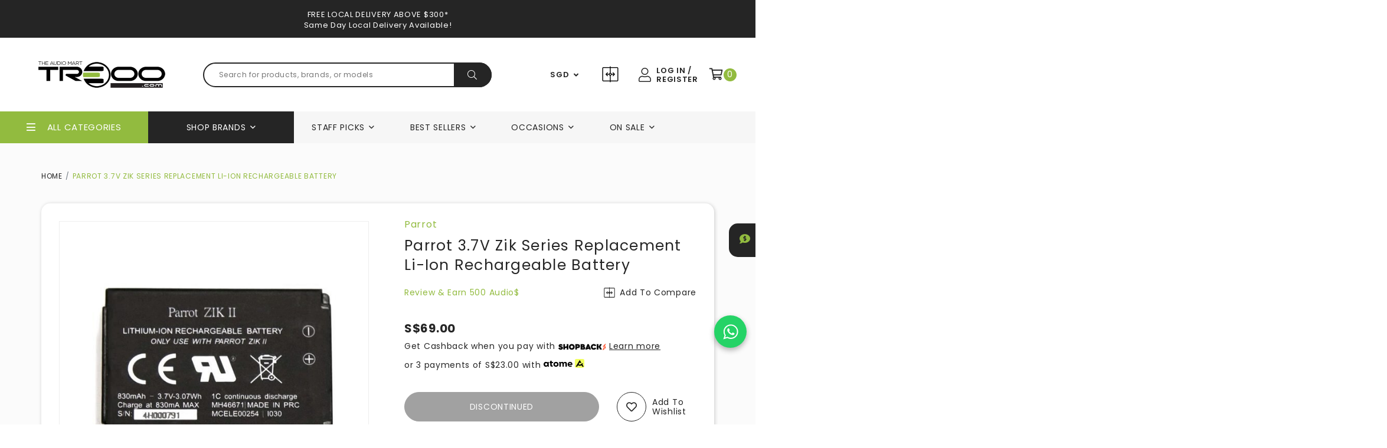

--- FILE ---
content_type: text/css
request_url: https://d30ek1sgwm2r4c.cloudfront.net/sites/files/treoo/assets/0860f9464df861541ac71cf4a2b5d71c_scss/product-detail.scss.css
body_size: 6311
content:
@charset "utf-8";
:root{--color-primary: #92bb3f;--color-secondary: #fff;--body-font-family: 'Poppins', sans-serif;--body-font-size: 14px;--body-font-weight: 400;--body-font-color: #252525;--body-letter-spacing: 0.05em;--body-line-height: 1.3em;--h1-font-family: 'Poppins', sans-serif;--h1-font-size: 25px;--h1-font-weight: 700;--h1-letter-spacing: 0.25em;--h1-text-transform: capitalize;--h1-line-height: 1.3em;--h2-font-family: 'Poppins', sans-serif;--h2-font-size: 25px;--h2-font-weight: 400;--h2-letter-spacing: 0.05em;--h2-text-transform: capitalize;--h2-line-height: 1.3em;--h3-font-family: 'Poppins', sans-serif;--h3-font-size: 18px;--h3-font-weight: 400;--h3-letter-spacing: 0.05em;--h3-text-transform: uppercase;--h3-line-height: 1.3em}@media(max-width: 991.98px){:root{--body-font-size: 13px;--h1-font-size: 20px;--h2-font-size: 20px;--h3-font-size: 16px}}@media(max-width: 767.98px){:root{--h1-font-size: 18px;--h2-font-size: 18px}}.main-wrapper{background-color:#fbfbfb}.template-product main{margin:35px 0}@media(max-width: 991.98px){.template-product main{margin:15px 0}}.product-content{background:#fff;box-shadow:1px 1px 6px 0px rgba(0,0,0,.2);border-radius:15px;overflow:hidden;padding:30px 30px 22px;margin-bottom:47px}@media(max-width: 991.98px){.product-content{padding-bottom:30px;margin-bottom:44px}}@media(max-width: 767.98px){.product-content{padding:13px 15px 25px;margin-bottom:22px}}.product-info-wrapper{margin-top:-3px}@media(min-width: 992px){.product-info-wrapper{padding-left:30px}}@media(max-width: 991.98px){.product-info-wrapper{margin-top:-3px}}@media(max-width: 991.98px){.product-info-wrapper{margin-top:40px}}@media(max-width: 991.98px){.product-info__desc{background-color:#fff}}@media(max-width: 767.98px){.product-info__desc{padding-bottom:50px}}.product-brand{font-size:16px;margin-bottom:10px;color:#92bb3f}@media(max-width: 991.98px){.product-brand{font-size:14px;margin-bottom:11px}}.product-review-compare{display:flex;justify-content:space-between;flex-wrap:wrap;margin-bottom:43px}@media(max-width: 991.98px){.product-review-compare{margin-bottom:22px}}@media(max-width: 767.98px){.product-review-compare{margin-bottom:0}}.review-form{max-width:500px}.review-form .form-text,.review-form .form-textarea{width:100%}.product-rating__wrapper{display:flex;align-items:center}@media(max-width: 767.98px){.product-rating__wrapper{margin-bottom:10px}}.product-rating__star{color:#92bb3f;font-size:16px;display:flex;height:18px;margin-left:5px;margin-right:10px}@media(max-width: 991.98px){.product-rating__star{font-size:14px}}.product-rating__text{font-size:12px;line-height:1em}@media(max-width: 991.98px){.product-rating__text{font-size:11px}}.rateit{margin-bottom:10px}@media(max-width: 991.98px){.rateit{margin-right:9px}}.rateit .rateit-range{background:url(https://d30ek1sgwm2r4c.cloudfront.net/sites/themes/treoo/bootstrap4/assets/images/icon-star-32.png);height:20px;background-size:20px}.rateit .rateit-hover,.rateit .rateit-selected,.rateit .rateit-reset:hover{background:url(https://d30ek1sgwm2r4c.cloudfront.net/sites/themes/treoo/bootstrap4/assets/images/icon-star-filled-32.png);background-size:20px}.rateit .rateit-reset{background:url(https://d30ek1sgwm2r4c.cloudfront.net/sites/themes/treoo/bootstrap4/assets/images/icon-star-filled-32.png);width:20px;height:20px;background-size:20px}.add-to-compare{padding-left:27px;background-image:url(https://d30ek1sgwm2r4c.cloudfront.net/sites/themes/treoo/bootstrap4/assets/images/icon-compare-2x.png);background-size:19px;background-repeat:no-repeat}@media(max-width: 991.98px){.add-to-compare{font-size:13px;background-size:17px;padding-left:22px}}.add-to-compare:hover,.add-to-compare.added-compare{background-image:url(https://d30ek1sgwm2r4c.cloudfront.net/sites/themes/treoo/bootstrap4/assets/images/icon-compare-2x-hover.png)}.add-to-compare.added-compare,.add-to-compare:hover{color:#92bb3f}.latest-checkout-message{bottom:150px}.review-earn{color:#92bb3f}#thumbnail-images{width:100%;height:120px;padding:20px 0;z-index:0}@media(min-width: 992px){#thumbnail-images{width:95px;height:340px}}@media(min-width: 1200px){#thumbnail-images{height:430px}}#thumbnail-images.swiper-container-horizontal{width:100%;padding:0;height:120px;margin-top:15px}@media(max-width: 991.98px){#thumbnail-images.swiper-container-horizontal{margin-top:25px;height:80px}}#thumbnail-images.swiper-container-horizontal a.thumb-link{text-align:center}#thumbnail-images.swiper-container-horizontal a.thumb-link img{max-height:100%;width:auto}@media(max-width: 991.98px){#thumbnail-images.swiper-container-horizontal.bullet-thumbnail-enable{display:flex;position:relative;padding:0 0 20px 0;height:100%;width:100%;align-items:center;justify-content:center}}@media(max-width: 991.98px){#thumbnail-images.swiper-container-horizontal.bullet-thumbnail-enable a{display:inline-block;margin:0 5px;position:relative;list-style:none;height:10px;width:10px}}@media(max-width: 991.98px){#thumbnail-images.swiper-container-horizontal.bullet-thumbnail-enable a img,#thumbnail-images.swiper-container-horizontal.bullet-thumbnail-enable a .product-video{border-radius:50%;border-width:5px}}@media(max-width: 991.98px){#thumbnail-images.swiper-container-horizontal.bullet-thumbnail-enable a img:hover,#thumbnail-images.swiper-container-horizontal.bullet-thumbnail-enable a .product-video:hover{border-radius:50%;border-width:5px}}@media(max-width: 991.98px){#thumbnail-images.swiper-container-horizontal.bullet-thumbnail-enable a.cloudzoom-gallery-active img,#thumbnail-images.swiper-container-horizontal.bullet-thumbnail-enable a.cloudzoom-gallery-active .product-video{border-radius:50%;border-width:5px}}#thumbnail-images:not(.swiper-container-initialized) .swiper-slide{opacity:0}@media(min-width: 768px){.type-4 #thumbnail-images{padding:0;height:100%;overflow:visible}}#thumbnail-images .swiper-next,#thumbnail-images .swiper-prev{z-index:2}#thumbnail-images .swiper-next.swiper-button-disabled:before,#thumbnail-images .swiper-prev.swiper-button-disabled:before{color:rgba(0,0,0,0)}#thumbnail-images .swiper-next:before,#thumbnail-images .swiper-prev:before{font-size:30px}#thumbnail-images a{overflow:hidden}#thumbnail-images a img,#thumbnail-images a .product-video{cursor:pointer;position:relative;z-index:99;vertical-align:top;display:inline-block;border-radius:0;border-style:solid;border-width:1px;border-color:#ddd}@media(min-width: 992px){#thumbnail-images a img:hover,#thumbnail-images a .product-video:hover{border-radius:0;border-style:solid;border-width:1px;border-color:#7d7d7d}}#thumbnail-images a.cloudzoom-gallery-active img,#thumbnail-images a.cloudzoom-gallery-active .product-video{border-radius:0;border-style:solid;border-width:1px;border-color:#000}#thumbnail-images .nav-wrapper{width:100px}#thumbnail-images .nav-wrapper ul{margin:0;padding:0;list-style:none}#thumbnail-images .nav-wrapper ul>li>a{position:relative;display:block;padding:0}#thumbnail-images .nav-wrapper ul>li:not(:last-child)>a{padding-bottom:12px}#thumbnail-images .nav-wrapper .nav-stacked li a:not(.active) img,#thumbnail-images .nav-wrapper .nav-stacked li a:not(.active) .product-video{opacity:.5}#thumbnail-images .nav-wrapper .nav-stacked li a.active img,#thumbnail-images .nav-wrapper .nav-stacked li a.active .product-video{opacity:1;border-radius:0;border-style:solid;border-width:1px;border-color:#000}@media(max-width: 991.98px){#thumbnail-images .swiper-slide{width:80px}}#thumbnail-images .swiper-prev{left:7px}@media(max-width: 991.98px){#thumbnail-images .swiper-prev{left:0}}#thumbnail-images .swiper-next{right:7px}@media(max-width: 991.98px){#thumbnail-images .swiper-next{right:0}}#main-image{border:1px solid #eee}#main-image .image-pager{position:absolute;height:50px;line-height:50px;top:50%;margin-top:-25px;width:45px;cursor:pointer;color:#333;z-index:10;font-size:24px;text-align:center}#main-image .image-pager.image-pager-previous{left:0}#main-image .image-pager.image-pager-next{right:0}#main-image .image-swiper:not(.swiper-container-fade) .swiper-slide{opacity:0}.all-images-product{margin:0;float:none}.all-images-product:not(:last-child){padding-bottom:20px}.cloudzoom-zoom{z-index:10000}.cloudzoom-zoom-inside{cursor:pointer}.product-video video{display:block;width:100%}h1.product-title{margin:0 0 21px;font-size:25px;font-weight:400;letter-spacing:.05em;line-height:33px}@media(max-width: 991.98px){h1.product-title{margin:0 0 14px;font-size:20px;line-height:24px}}@media(max-width: 767.98px){h1.product-title{margin:0 0 20px}}.product-info-wrapper .product-price{margin:40px 0 35px;font-size:20px;font-weight:700;color:#252525}@media(max-width: 991.98px){.product-info-wrapper .product-price{margin:21px 0 35px}}@media(max-width: 767.98px){.product-info-wrapper .product-price{margin:20px 0 21px}}.product-info-wrapper .product-price .listprice{margin:0 8px 0 0;font-weight:300;color:#a1a1a1;text-decoration:line-through}.product-info-wrapper .product-price .promoprice{font-size:25px;font-weight:700;color:#c90000;font-weight:600}.product-info-wrapper .product-price .shopback_product_widget,.product-info-wrapper .product-price .atome-product-widget,.product-info-wrapper .product-price .grab-price-divider-widget,.product-info-wrapper .product-price .favepay-widget{margin:10px 0;font-weight:400}.product-info-wrapper .product-price .shopback_product_widget .hoolah_text_1{font-size:14px !important;color:inherit !important;display:inline-block;line-height:1.5}.product-info-wrapper .product-price .shopback_product_widget img{max-height:11px !important}.product-info-wrapper .product-price .shopback_product_widget a{text-decoration:underline;color:inherit !important}.product-info-wrapper .product-price .atome-product-widget .atome-price-widget-wrapper{font-size:14px !important;display:inline-block;line-height:1.5}.product-info-wrapper .product-price .atome-product-widget img{max-height:15px !important}.product-info-wrapper .product-price .grab-price-divider-widget .grab_pdt_container{margin:0px}.product-info-wrapper .product-price .grab-price-divider-widget .grab_pdt_container>span{font-size:14px !important;font-family:inherit !important}.product-info-wrapper .product-price .grab-price-divider-widget .grab_pdt_container img{width:auto;max-height:15px;position:unset;top:unset}.product-info-wrapper .product-price .grab-price-divider-widget a{text-decoration:underline;color:inherit !important;font-family:inherit !important;font-size:inherit !important;font-weight:inherit !important}.product-info-wrapper .product-price .favepay-widget{font-size:14px;line-height:1.5}.product-info-wrapper .product-price .favepay-widget img{max-height:15px;width:auto}.related-color{padding-bottom:25px}@media(max-width: 991.98px){.related-color{padding-bottom:28px}}.related-color .color-label{font-size:12px;margin-bottom:15px}@media(max-width: 991.98px){.related-color .color-label{font-size:11px}}.related-color .color-images-wrapper{display:flex;flex-wrap:wrap}.related-color a.color{display:inline-flex;width:80px;height:80px;align-items:center;justify-content:center;margin-right:10px;margin-bottom:10px;border:1px solid #eee}@media(max-width: 991.98px){.related-color a.color{width:55px;height:55px;margin-right:5px;margin-bottom:5px}}.related-color a.color.current{border-color:#252525}.add-to-cart__overlay{content:"";position:fixed;width:100%;height:100%;background-color:rgba(0,0,0,.5);top:0;left:0;z-index:11;display:none}div.add-to-cart{position:relative}div.add-to-cart.customize-open{margin:0 -10px}div.add-to-cart.customize-open .add-to-cart__overlay,div.add-to-cart.customize-open .customization{display:block;margin-top:0}div.add-to-cart.customize-open .add-to-cart__wrapper{z-index:12;background-color:#fff;position:relative;padding:10px;border-radius:15px;margin-bottom:20px}div.add-to-cart.customize-open .custom-piece-expander{box-shadow:none;padding:0}div.add-to-cart.customize-open .custom-piece-expander__button{margin:0 10px}div.add-to-cart.customize-open .custom-piece-expander__button::after{content:""}div.add-to-cart .attributes label,div.add-to-cart label.title{margin-bottom:15px}div.add-to-cart .attributes .selectbutton-container{margin:0 -9px}@media(max-width: 991.98px){div.add-to-cart .attributes .selectbutton-container{margin:0 -5px}}div.add-to-cart .attributes .selectbutton-option{padding:15px;border-color:#eee;margin:0 9px}@media(max-width: 991.98px){div.add-to-cart .attributes .selectbutton-option{padding:12px;margin:0 5px}}div.add-to-cart .attributes .form-item{margin-bottom:38px}@media(max-width: 991.98px){div.add-to-cart .attributes .form-item{margin-bottom:32px}}div.add-to-cart span.select{width:100%}div.add-to-cart select{border-color:#eee}div.add-to-cart input[type=text]{width:100%;border-color:#eee}div.add-to-cart input[type=submit]{width:100%}div.add-to-cart .input-group-btn:first-child>.btn,div.add-to-cart .input-group-btn:first-child>.btn-group{border-color:#252525;border-radius:0;border-right:0;background-color:#fff;height:100%}div.add-to-cart .input-group-btn:last-child>.btn,div.add-to-cart .input-group-btn:last-child>.btn-group{border-color:#252525;border-radius:0;border-left:0;background-color:#fff;height:100%}div.add-to-cart .customization{margin:50px 0 33px 0;display:none}div.add-to-cart .customization.lesser{display:block}div.add-to-cart .customization.qty-spinner-wrapper{margin-top:30px;margin-bottom:50px}div.add-to-cart .customization .form-item label{font-weight:400;text-transform:none;color:#252525;display:flex;align-items:center}div.add-to-cart .customization .form-item label.option .label-text{font-size:12px}div.add-to-cart .customization .form-item label.title{margin-top:20px}div.add-to-cart .customization label.title{font-size:14px}div.add-to-cart .customization .instruction{margin:5px 0;font-size:14px;line-height:16px}div.add-to-cart .customization .element-type-textfield{display:flex;align-items:center}div.add-to-cart .customization .element-type-textfield span{margin:0 5px}div.add-to-cart .customization .form-item{margin-bottom:33px}@media(max-width: 991.98px){div.add-to-cart .customization .form-item{margin-bottom:37px}}div.add-to-cart .customization .form-radios{margin-bottom:33px}div.add-to-cart .customization .form-radios .form-item{margin:.4em 0}@media(max-width: 991.98px){div.add-to-cart .customization .form-radios .form-item{margin:10px 0}}div.add-to-cart .customization .form-checkboxes{margin-bottom:33px}div.add-to-cart .customization .form-checkboxes.cr-buttons span.cr-button{cursor:pointer}div.add-to-cart .customization .form-checkboxes.cr-buttons .form-item input:checked+span.cr-button{background-color:#eee}div.add-to-cart .customization .form-checkboxes .form-item{margin:.4em 0}@media(max-width: 991.98px){div.add-to-cart .customization .form-checkboxes .form-item{margin:10px 0}}div.add-to-cart .element-type-markup{display:flex;align-items:center;flex-wrap:wrap}div.add-to-cart .element-type-markup label{flex:1}div.add-to-cart .element-type-markup .input-group{flex:2;flex-wrap:nowrap}.qty-spinner-wrapper label{margin-bottom:10px}.qty-spinner-wrapper .form-item{width:100%;border:1px solid #eee;justify-content:space-between}.qty-spinner-wrapper .form-item input{border:none;text-align:center}.qty-spinner-wrapper .form-item input::-webkit-inner-spin-button,.qty-spinner-wrapper .form-item input::-webkit-outer-spin-button{-webkit-appearance:none}.qty-spinner-wrapper .form-item .input-button{cursor:pointer}.qty-spinner-wrapper .form-item span{text-align:center;width:50px}#add-waiting-list-link{width:100%}#add-waiting-list-link a{width:100%;background-color:#a1a1a1;border-color:#a1a1a1;color:#fff}.wishlist_msg{flex:0 0 165px;display:flex;padding-left:30px}@media(max-width: 991.98px){.wishlist_msg{flex:0 0 65px;padding-left:20px}}@media(max-width: 767.98px){.wishlist_msg{padding-left:15px;flex:0 0 60px}}.add_wishlist,.remove_wishlist{padding-left:60px;position:relative;line-height:1.2em;display:inline-flex;align-items:center;text-transform:capitalize;width:100%}@media(max-width: 991.98px){.add_wishlist,.remove_wishlist{padding-left:40px}}.add_wishlist:before,.remove_wishlist:before{content:"";position:absolute;left:0;font-family:"Font Awesome 5 Pro";border:1px solid #252525;width:50px;height:50px;border-radius:50%;display:flex;align-items:center;justify-content:center;font-size:18px}@media(max-width: 991.98px){.add_wishlist:before,.remove_wishlist:before{width:45px;height:45px}}@media(max-width: 991.98px){.add_wishlist,.remove_wishlist{font-size:0}}.add_wishlist:hover:before,.remove_wishlist:before{font-weight:700}#outofstocktext{margin:23px 0px 48px;font-size:25px;font-weight:600}@media(max-width: 767.98px){#outofstocktext{margin:44px 0px 40px;font-size:20px}}@media(min-width: 992px){.best-use-expander,.custom-piece-expander{padding:8px;border-radius:15px;margin:0 -10px}.best-use-expander:hover,.custom-piece-expander:hover{box-shadow:1px 1px 6px 0px rgba(0,0,0,.2)}}.best-use-expander__button,.custom-piece-expander__button{position:relative;border-top:1px solid #92bb3f;text-align:center;padding:16px 0 43px;text-transform:uppercase;cursor:pointer;font-weight:600}@media(max-width: 767.98px){.best-use-expander__button,.custom-piece-expander__button{padding-bottom:38px}}.best-use-expander__button:after,.custom-piece-expander__button:after{content:"";position:absolute;font-family:"Font Awesome 5 Pro";width:36px;height:36px;background-color:#252525;display:flex;align-items:center;justify-content:center;color:#fff;left:50%;-webkit-transform:translateX(-50%);-moz-transform:translateX(-50%);-o-transform:translateX(-50%);transform:translateX(-50%);bottom:0;border-radius:100%;font-size:18px;line-height:36px;font-weight:300}@media(max-width: 767.98px){.best-use-expander__button:after,.custom-piece-expander__button:after{width:32px;height:32px}}.custom-piece-expander.focus{padding:8px;border-radius:15px;margin:0 -10px;box-shadow:1px 1px 6px 0px #c90000;animation:blink 1s;animation-iteration-count:3}@keyframes blink{50%{box-shadow:1px 1px 6px 0px #fff}}.best-use-expander__button{border-top:0;background:#f4f4f4;border-radius:15px;padding-bottom:60px}.best-use-expander__button::after{bottom:15px}.best-use.open .best-use-expander__button{background:#fff}.product-action-wrapper{display:flex;justify-content:space-between;margin-top:22px;margin-bottom:30px}@media(max-width: 991.98px){.product-action-wrapper{margin-top:30px;margin-bottom:25px}}@media(max-width: 767.98px){.product-action-wrapper{margin-bottom:20px}}#option-image-selector .optionselector{display:inline-block;width:40px;height:40px;border:1px solid rgba(0,0,0,0);margin:0 10px 10px 0;cursor:pointer}#option-image-selector .optionselector.selected{border-color:#000}#option-image-selector .optionselector img{width:100%;height:100%;object-fit:cover}.product-info-standard .product-detail-section{margin:0 0 24px 0}.product-info-accordion{margin:2em 0 0 0;border-style:none none solid none;border-width:1px;border-color:#92bb3f}.product-info-accordion.vc-widget-accordion{border-bottom:0}.product-info-accordion .panel .panel-heading a.accordion-toggle{display:flex;align-items:center;justify-content:space-between;background-color:#fff;padding:22px 0;margin:0;border-radius:0;border-style:solid none none none;border-width:1px;border-color:#92bb3f;font-size:14px;font-weight:700;color:#252525;letter-spacing:0;text-transform:uppercase}.product-info-accordion .panel .panel-heading a.accordion-toggle:hover{color:#92bb3f}.product-info-accordion .panel .panel-heading a.accordion-toggle:not(.collapsed){color:#92bb3f}.product-info-accordion .panel .panel-heading a.accordion-toggle i{color:#92bb3f}.product-info-accordion .panel .panel-body{background-color:#fff;padding:1em 0}@media(max-width: 767.98px){.product-info-accordion .panel #collapse1 .panel-body{padding-left:0;padding-right:0;margin-left:-15px;margin-right:-15px}}.product-info-accordion .rte-table tbody:first-child tr:first-child td{color:inherit;background-color:unset;font-weight:normal}.product-info-tabs ul.nav-tabs{border-width:0}.product-info-tabs ul.nav-tabs>li{flex:0 0 265px;max-width:265px;position:relative;border-top-left-radius:10px;border-top-right-radius:10px}@media(min-width: 992px)and (max-width: 1199.98px){.product-info-tabs ul.nav-tabs>li{flex:0 0 230px;max-width:230px}}.product-info-tabs ul.nav-tabs>li:before{content:"";position:absolute;width:100%;bottom:0;height:1px;background-color:#fff;z-index:1}@media(max-width: 991.98px){.product-info-tabs ul.nav-tabs>li{flex:0 0 165px;max-width:165px}}.product-info-tabs ul.nav-tabs>li>a,.product-info-tabs ul.nav-tabs>li>a:focus{padding:15px 10px;font-size:16px;font-weight:700;text-transform:uppercase;display:flex;outline:none}@media(max-width: 991.98px){.product-info-tabs ul.nav-tabs>li>a,.product-info-tabs ul.nav-tabs>li>a:focus{font-size:14px;line-height:1.2em}}.product-info-tabs ul.nav-tabs>li>a{width:100%;text-align:center;border-top-left-radius:10px;border-top-right-radius:10px;display:flex;align-items:center;justify-content:center;height:100%}.product-info-tabs ul.nav-tabs>li.active{box-shadow:1px 1px 6px 0px rgba(0,0,0,.2);background-color:#fff}.product-info-tabs ul.nav-tabs>li.active>a,.product-info-tabs ul.nav-tabs>li.active>a:focus{background-color:#fff;color:#92bb3f}.product-info-tabs ul.nav-tabs>li.active:before{bottom:-1px}.product-info-tabs ul.nav-tabs>li:hover{box-shadow:1px 1px 6px 0px rgba(0,0,0,.2)}.product-info-tabs ul.nav-tabs>li:hover>a,.product-info-tabs ul.nav-tabs>li:hover>a:focus{background-color:#fff;color:#92bb3f}.product-info-tabs ul.nav-tabs>li:hover:before{bottom:-1px}.product-info-tabs .tab-content{background-color:#fff;position:relative;border-top:1px solid #eee}.product-info-tabs .tab-content:before{content:"";position:absolute;left:-100%;background-color:#fff;width:100%;height:100%;top:0;border-top:1px solid #eee}.product-info-tabs .tab-content:after{content:"";position:absolute;right:-100%;background-color:#fff;width:100%;height:100%;top:0;border-top:1px solid #eee}.product-info-tabs .tab-content .tab-pane{display:none;padding:27px 0 48px}@media(max-width: 991.98px){.product-info-tabs .tab-content .tab-pane{padding:40px 0 30px}}.product-info-tabs .tab-content .tab-pane.active{display:block}.product-info-tabs .tab-content .tab-pane .shopcada-grid-container{padding:0}.product-info-tabs .tab-content .rte-table tbody:first-child tr:first-child td{color:inherit;background-color:unset;font-weight:normal}.tab-pane-technical-specifications th{border-color:#eee;vertical-align:top}.tab-pane-technical-specifications td{border-bottom:1px solid #eee;vertical-align:top;white-space:unset}.tab-pane-technical-specifications td:first-child{background-color:#92bb3f;color:#fff;width:30%}.tab-pane-technical-specifications .rte-table tbody:first-child tr:first-child td{border-color:#eee;font-weight:400}.tab-pane-technical-specifications .rte-table tbody:first-child tr:first-child td:nth-child(n+2){background-color:rgba(0,0,0,0);color:#252525}.tab-pane a{color:#92bb3f;text-decoration:underline}.tab-pane a:hover,.tab-pane a:focus{color:#252525;text-decoration:underline}body.price-match-open{overflow:hidden;height:100vh}body.price-match-open .sticky-price-match__form-wrapper{transform:translate3d(0, 0, 0)}body.price-match-open .sticky-price-match__overlay{display:block}.sticky-price-match{position:fixed;width:330px;background-color:#252525;color:#fff;padding:12px 15px 13px 45px;right:-285px;bottom:284px;z-index:1;line-height:1.2em;border-top-left-radius:15px;border-bottom-left-radius:15px;-webkit-transition:.5s ease;-moz-transition:.5s ease;-o-transition:.5s ease;transition:.5s ease}@media(max-width: 991.98px){.sticky-price-match{font-size:12px;width:190px;right:-145px;padding:12px 10px 13px 45px;bottom:auto;top:375px}}@media(max-width: 767.98px){.sticky-price-match{font-size:10px;width:170px;padding-top:10px;padding-bottom:10px;right:-125px}}.sticky-price-match:hover{right:0}.sticky-price-match a{color:#92bb3f}.sticky-price-match:before{content:"";font-family:"Font Awesome 5 Pro";color:#92bb3f;position:absolute;font-size:18px;font-weight:700;left:18px;top:18px}@media(max-width: 767.98px){.sticky-price-match:before{top:27px}}.sticky-price-match__form-wrapper{position:fixed;right:0;top:0;background:#fff;height:100%;display:flex;z-index:2;width:77%;transform:translate3d(100%, 0, 0);transition:transform .5s ease}@media(max-width: 991.98px){.sticky-price-match__form-wrapper{width:87%}}@media(max-width: 767.98px){.sticky-price-match__form-wrapper{width:100%;flex-wrap:wrap}}.sticky-price-match__form-wrapper .sticky-price-match__logo{width:34%;background-color:#252525;display:flex;align-items:center;flex-direction:column;justify-content:center;color:#fff;text-align:center;padding:20px}@media(max-width: 991.98px){.sticky-price-match__form-wrapper .sticky-price-match__logo{width:44%}}@media(max-width: 767.98px){.sticky-price-match__form-wrapper .sticky-price-match__logo{width:100%;padding:40px 40px 35px}}.sticky-price-match__form-wrapper .sticky-price-match__logo img{margin-bottom:40px}@media(max-width: 991.98px){.sticky-price-match__form-wrapper .sticky-price-match__logo img{margin-bottom:20px;max-width:70%}}@media(max-width: 767.98px){.sticky-price-match__form-wrapper .sticky-price-match__logo img{max-width:50%;margin-bottom:24px}}.sticky-price-match__form-wrapper .sticky-price-match__form{width:66%;overflow:auto;padding:46px 30px;line-height:1.2em}@media(min-width: 768px){.sticky-price-match__form-wrapper .sticky-price-match__form.submitted{display:flex;align-items:center}}@media(max-width: 991.98px){.sticky-price-match__form-wrapper .sticky-price-match__form{padding-left:32px;padding-right:32px}}@media(max-width: 767.98px){.sticky-price-match__form-wrapper .sticky-price-match__form{width:100%;padding:27px 15px;height:calc(100% - 222px)}}.sticky-price-match__form-wrapper .sticky-price-match__form>.container-fluid{padding:0}.sticky-price-match__overlay{display:none;position:fixed;left:0;top:0;height:100%;width:100%;background-color:rgba(0,0,0,.5);z-index:2}.sticky-price-match__description{padding:0 15px}.sticky-price-match__close{position:absolute;right:30px;top:26px;z-index:1;cursor:pointer}@media(max-width: 991.98px){.sticky-price-match__close{right:23px;top:28px}}@media(max-width: 767.98px){.sticky-price-match__close{color:#fff;right:15px;top:15px}}.sticky-price-match__close i{font-size:28px}@media(max-width: 991.98px){.sticky-price-match__close i{font-size:20px}}.sticky-price-match__login{display:flex;align-items:center;justify-content:center;height:100%}.sticky-price-match__login .login-link{padding:0 5px;width:auto;color:#92bb3f}.sticky-price-match__login .login-link:hover{color:#252525;text-decoration:underline}.sticky-price-match__login .login-link:before{content:none}.price-match__title{display:none}.price-match__description{margin-bottom:35px;max-width:100%;margin-top:30px}@media(max-width: 991.98px){.price-match__description{margin-top:20px}}@media(max-width: 767.98px){.price-match__description{margin-top:0}}.price-match__product-image{max-width:175px;margin:0 auto 17px}@media(max-width: 991.98px){.price-match__product-image{margin-bottom:0}}.price-match__product-image img{width:100%}.price-match__product-title h4{font-weight:700;margin-bottom:55px}@media(max-width: 991.98px){.price-match__product-title h4{font-size:14px;margin-bottom:33px}}@media(max-width: 767.98px){.price-match__product-title h4{margin-bottom:25px}}.price-match__request-form label{margin-bottom:16px}.price-match__request-form span.select{width:100%}.price-match__request-form .attachments-wrapper,.price-match__request-form .form-group{margin-bottom:36px}.price-match__request-form input[type=submit]{max-width:165px;width:100%}.price-match__request-form .form-group-submit{text-align:center}.submission__thank-you-content{text-align:center}.earn-points{background:#f6f6f6;padding:20px 30px}@media(max-width: 991.98px){.earn-points{padding:16px 14px}}@media(max-width: 767.98px){.earn-points{padding:26px 14px}}.earn-points__wrapper{margin-bottom:30px}@media(min-width: 992px){.earn-points__wrapper{margin-left:-10px;margin-right:-10px;border-radius:15px;padding:10px}.earn-points__wrapper:hover{box-shadow:1px 1px 6px 0px rgba(0,0,0,.2)}}@media(max-width: 991.98px){.earn-points__wrapper{margin-bottom:25px}}@media(max-width: 767.98px){.earn-points__wrapper{margin-bottom:29px}}.earn-points__text{text-align:right;height:100%;display:flex;justify-content:center;flex-direction:column;line-height:1em}.earn-points__will-earn{font-size:12px;margin-bottom:5px}@media(max-width: 767.98px){.earn-points__will-earn{font-size:11px;margin-bottom:3px}}.earn-points__point{font-size:16px}@media(max-width: 991.98px){.earn-points__point{font-size:14px}}.earn-points__point span{color:#92bb3f}@media(max-width: 991.98px){.earn-points .col-md-5{padding-right:22px}}@media(max-width: 767.98px){.earn-points .col-8{padding-left:0}}.best-use__product{display:flex;align-items:flex-start}@media(max-width: 991.98px){.best-use__product{flex-wrap:wrap}}.best-use__product-image{flex:0 0 90px}@media(max-width: 991.98px){.best-use__product-image{flex:0 0 100%;margin-bottom:6px}}@media(min-width: 992px){.best-use__product-info{padding-left:15px}}.best-use__add-to-cart>a{padding:10px;font-size:11px;width:100%}.best-use .swiper-section{margin:0 -15px}.best-use .productrow .product-title{font-size:12px;font-weight:700;text-transform:uppercase;margin:0 0 11px;line-height:1.2em}.best-use .productrow .product-short-desc{font-size:12px;line-height:1.2em;margin-bottom:8px}.best-use .productrow .product-price{margin:0 0 10px;font-size:12px}@media(max-width: 991.98px){.best-use .productrow .product-price{margin-bottom:15px}}.best-use .productrow .product-price .promoprice{font-size:12px}.best-use__products{display:none;padding-top:7px;padding-bottom:32px}@media(max-width: 991.98px){.best-use__products{padding-bottom:41px}}.best-use.open .best-use__products{display:block}.best-use.open .best-use-expander__button::after{content:""}.warrant-box{padding:0 0 90px 0}@media(max-width: 991.98px){.warrant-box{padding:0 0 67px}}@media(max-width: 767.98px){.warrant-box{padding:0 0 12px}}.warrant-box .h2{margin:20px 0 25px}@media(max-width: 991.98px){.warrant-box .h2{margin-bottom:32px;margin-top:17px}}.warrant-box .row>div{background-image:url(https://d30ek1sgwm2r4c.cloudfront.net/sites/themes/treoo/bootstrap4/assets/images/verticle-line-transparent.png);background-repeat:no-repeat;background-position:center right;background-size:contain}@media(max-width: 991.98px){.warrant-box .row>div{background-image:none}}.warrant-box .row>div:last-child{background-image:none;padding-left:40px}@media(max-width: 991.98px){.warrant-box .row>div:last-child{padding-left:15px}}.warrant-box ul li{line-height:1.3em;margin-bottom:17px}.warrant-box__warranty{margin-bottom:52px}@media(max-width: 991.98px){.warrant-box__warranty{margin-bottom:25px}}@media(max-width: 767.98px){.warrant-box__warranty{margin-bottom:33px}}.warrant-box__why{padding-right:85px}@media(max-width: 767.98px){.warrant-box__why{padding-right:0}}.warrant-box a{color:#2478bc;text-decoration:underline}@media(max-width: 991.98px){.box-decoration{padding:40px 0}}@media(max-width: 991.98px){.box-decoration .box-deco-inner{background-image:url(https://d30ek1sgwm2r4c.cloudfront.net/sites/themes/treoo/bootstrap4/assets/images/horizontal-line-transparent.png);background-position:center bottom;background-size:contain;background-repeat:no-repeat;height:0;overflow:auto;padding-bottom:6%}}.sticky-price__tab{position:fixed;bottom:-20%;left:0;background-color:#fff;box-shadow:1px 1px 6px 0px rgba(0,0,0,.2);padding:17px 0;width:100%;z-index:1;-webkit-transition:.5s ease-in-out;-moz-transition:.5s ease-in-out;-o-transition:.5s ease-in-out;transition:.5s ease-in-out}.sticky-price__tab.show{bottom:0}@media(max-width: 767.98px){.sticky-price__tab{padding:15px 0}}.sticky-price__tab-image-title{display:flex;height:100%;align-items:center}@media(max-width: 767.98px){.sticky-price__tab-image-title{display:block}}@media(min-width: 768px)and (max-width: 991.98px){.sticky-price__tab-image-title .image{flex:0 0 70px}}.sticky-price__tab-image-title .image img{width:100px;border:1px solid #eee}@media(max-width: 991.98px){.sticky-price__tab-image-title .image img{width:70px}}.sticky-price__tab-image-title .title{padding-left:30px}@media(max-width: 991.98px){.sticky-price__tab-image-title .title{padding-left:15px}}@media(max-width: 767.98px){.sticky-price__tab-image-title .title{padding-left:0}}.sticky-price__tab-image-title .warranty{color:#92bb3f;font-weight:600;font-size:12px;margin-top:3px}.sticky-price__tab-actions{display:flex;justify-content:flex-end;align-items:center;height:100%}@media(max-width: 767.98px){.sticky-price__tab-actions{display:block}}.sticky-price__tab-addtocart{display:flex;justify-content:flex-end;align-items:center}.sticky-price__tab-addtocart .product-action-wrapper{margin:0}.sticky-price__tab-addtocart .wishlist_msg{display:none}.sticky-price__tab-addtocart input[type=submit].primary{padding-left:33px;padding-right:33px}@media(max-width: 991.98px){.sticky-price__tab-addtocart input[type=submit].primary{padding-left:25px;padding-right:25px}}@media(max-width: 767.98px){.sticky-price__tab-addtocart input[type=submit].primary{padding-left:15px;padding-right:15px}}.sticky-price__tab-price{text-align:right;margin-right:30px;line-height:1.7em}@media(max-width: 767.98px){.sticky-price__tab-price{margin-right:0;margin-bottom:15px}}.sticky-price__tab-price .sellprice{margin:40px 0 35px;font-size:20px;font-weight:700;color:#252525;margin:0}@media(max-width: 991.98px){.sticky-price__tab-price .sellprice{font-size:16px}}@media(max-width: 767.98px){.sticky-price__tab-price .sellprice{font-size:13px}}.sticky-price__tab-price .listprice{margin:0 8px 0 0;font-weight:300;color:#a1a1a1;text-decoration:line-through}@media(max-width: 991.98px){.sticky-price__tab-price .listprice{font-size:16px}}@media(max-width: 767.98px){.sticky-price__tab-price .listprice{font-size:13px}}.sticky-price__tab-price .promoprice{font-size:25px;font-weight:700;color:#c90000}@media(max-width: 991.98px){.sticky-price__tab-price .promoprice{font-size:20px}}@media(max-width: 767.98px){.sticky-price__tab-price .promoprice{font-size:15px}}.blockUI{opacity:0;visibility:hidden}.blockUI.update-item-msg-wrapper{opacity:1;visibility:visible;z-index:1052 !important}.vc-widget-textbody img{max-width:100%}#backorder-status{border:1px solid #92bb3f;padding:20px;margin-bottom:30px}#backorder-status h3.label{font-weight:700;font-size:14px;margin-bottom:14px}@media(max-width: 991.98px){#backorder-status h3.label{font-size:13px}}.popover{z-index:1;border-radius:8px}.popover-body{background-color:#000;color:#fff;font-family:"Poppins",sans-serif;padding:5px 8px;border-radius:8px;font-size:12px}.bs-popover-top>.arrow::after{border-top-color:#000}.bs-popover-bottom>.arrow::after{border-bottom-color:#000}@media(max-width: 991.98px){.club-content__logo{display:block;padding-bottom:30px}}@media(max-width: 991.98px){.club-content__content{text-align:center}}.compare-popup{position:fixed;top:0;left:0;width:100%;height:100%;z-index:11;display:none}.compare-popup__active{overflow:hidden}.compare-popup__active .compare-popup{display:block}.compare-popup__overlay{background-color:rgba(0,0,0,.5);position:fixed;width:100%;height:100%;top:0;left:0}.compare-popup__wrapper{padding:40px 30px;text-align:center;background-color:#fff;max-width:560px;width:100%;position:absolute;left:50%;top:50%;transform:translate(-50%, -50%)}@media(max-width: 767.98px){.compare-popup__wrapper{width:80%}}.compare-popup__title,.compare-popup__error{font-weight:700;margin-bottom:30px;font-size:16px}@media(max-width: 767.98px){.compare-popup__title,.compare-popup__error{line-height:1.3em}}.compare-popup__error{color:#c90000}.compare-popup__buttons{display:flex;margin:0 auto;max-width:90%}@media(max-width: 767.98px){.compare-popup__buttons{gap:10px;flex-wrap:wrap}}.compare-popup__buttons a{margin:0 10px;width:50%}@media(max-width: 767.98px){.compare-popup__buttons a{width:100%}}.compare-popup__buttons a.btn-secondary{color:#92bb3f;border-color:#92bb3f}


--- FILE ---
content_type: application/javascript
request_url: https://d30ek1sgwm2r4c.cloudfront.net/sites/files/treoo/assets/fcc2496314feffb23e85326d78f011a8_js/product.js
body_size: 5537
content:
var thumbnailSwiper;var imageSwiper;var slideNum=0;var product_images=[];var photoSwipeInit=!1;var isCloudZoomEnabled=!1;var isMobileTransition=!1;Shopcada.ProductImages=[];Shopcada.ProductImages.next=function(){current_anchor=$('a.thumb-link.cloudzoom-gallery-active');current_index=current_anchor.index();var next_anchor='';if(current_anchor.nextAll('*:visible').first().length>0){next_anchor=current_anchor.nextAll('*:visible').first()}else{next_anchor=$('a.thumb-link:visible').eq(0)}
thumbnailSwiper.slideTo(next_anchor.index());next_anchor.trigger('click')};Shopcada.ProductImages.previous=function(){current_anchor=$('a.thumb-link.cloudzoom-gallery-active');current_index=current_anchor.index();var prev_anchor='';if(current_anchor.prevAll('*:visible').first().length>0){prev_anchor=current_anchor.prevAll('*:visible').first()}else{prev_anchor=$('a.thumb-link:visible').last()}
thumbnailSwiper.slideTo(prev_anchor.index());prev_anchor.trigger('click')}
Shopcada.ProductImageInit=function(){if(photoSwipeInit){return}
photoSwipeInit=!0;if($(window).width()<768){if($('.mobile-zoom-feature').length){CloudZoom.quickStart()}}
thumbnailSwiper=new Swiper('.thumbnail-swiper',{direction:'horizontal',slidesPerView:3,spaceBetween:15,slidesPerGroup:2,navigation:{nextEl:'.swiper-next',prevEl:'.swiper-prev',},breakpoints:{320:{slidesPerView:"auto",slidesPerGroup:3,spaceBetween:10,direction:'horizontal'},768:{slidesPerView:4,slidesPerGroup:3,spaceBetween:7,direction:'horizontal'},992:{slidesPerView:$("#thumbnail-images").hasClass('vertical')?3:4,slidesPerGroup:$("#thumbnail-images").hasClass('vertical')?2:3,direction:$("#thumbnail-images").hasClass('vertical')?'vertical':'horizontal'},1200:{slidesPerView:4,slidesPerGroup:3,direction:$("#thumbnail-images").hasClass('vertical')?'vertical':'horizontal'}}});let isAllowTouchMove=!0;let initialSlideIndex=0;if($('body').data('product-option-images')){isAllowTouchMove=!1;initialSlideIndex=$('.image-swiper').data('initial-slide');let touchPosition;let touchDirection;$('.image-mobile').on('mousemove touchmove',function(event){if(!event.touches){return}
if(touchPosition){if(Math.abs(event.touches[0].screenX-touchPosition)>30){if(event.cancelable){event.preventDefault()}
if(touchPosition<event.touches[0].screenX){touchDirection='left'}else{touchDirection='right'}}else{touchDirection=''}}else{touchPosition=event.touches[0].screenX}});$('.image-mobile').on('mouseup touchend',function(){if(touchDirection=='left'){Shopcada.ProductImages.previous()}else if(touchDirection=='right'){Shopcada.ProductImages.next()}
touchPosition='';touchDirection=''})}
imageSwiper=new Swiper('.image-swiper',{effect:'fade',autoHeight:!0,allowTouchMove:isAllowTouchMove,initialSlide:initialSlideIndex});if($('.images-wrapper').hasClass('type-4')||$('.images-wrapper').hasClass('type-5')){$(".all-images-product .zoom-feature").on('load',function(e){Shopcada.functions.hideProductImageLoading("loading1")});if($(window).width()<768){$("img.zoom-feature").click(function(e){if(isCloudZoomEnabled){e.preventDefault();var $pswp=$('.pswp')[0],options={index:parseInt($(this).attr('id').split('-')[1]),};var gallery=new PhotoSwipe($pswp,PhotoSwipeUI_Default,product_images,options);gallery.init()}})}}else{$("#main-image img#zoom1").on('load',function(e){Shopcada.functions.hideProductImageLoading("loading1")});if($(window).width()<768){$("img#zoom1").click(function(e){if(isCloudZoomEnabled){e.preventDefault();var $pswp=$('.pswp')[0],options={index:$("a.thumb-link.cloudzoom-gallery-active").index(),};var gallery=new PhotoSwipe($pswp,PhotoSwipeUI_Default,product_images,options);gallery.init()}})}
$('img#zoom1').on('load',function(e){if(isCloudZoomEnabled){slideNum=$('.swiper-wrapper').find('.cloudzoom-gallery-active').index();$('.bullet-wrapper a.thumb-link').eq(slideNum).addClass("cloudzoom-gallery-active");imageSwiper.slideTo(slideNum)}})}
imageSwiper.on('slideChange',function(){if(isCloudZoomEnabled){return}
slideNum=imageSwiper.activeIndex;$("a.thumb-link.cloudzoom-gallery-active").removeClass("cloudzoom-gallery-active");if($('#thumbnail-images').find('.bullet-wrapper').length>0){$('.bullet-wrapper a.thumb-link').eq(slideNum).addClass("cloudzoom-gallery-active")}
$(".swiper-wrapper a.thumb-link").eq(slideNum).addClass("cloudzoom-gallery-active");$("img#zoom1").attr('src',$(".swiper-wrapper a.thumb-link").eq(slideNum).attr('href'));thumbnailSwiper.slideTo(slideNum)});$(".swiper-wrapper a.thumb-link").click(function(e){if($(this).attr('type')=='video'){$('.image-desktop img').addClass('d-none');$('#main-image .product-video').removeClass('d-none');$("a.thumb-link.cloudzoom-gallery-active").removeClass("cloudzoom-gallery-active");$(this).addClass("cloudzoom-gallery-active");slideNum=$('.swiper-wrapper').find('.cloudzoom-gallery-active').index();if($('#thumbnail-images').find('.bullet-wrapper').length>0){$('.bullet-wrapper a.thumb-link').eq(slideNum).addClass("cloudzoom-gallery-active")}
imageSwiper.slideTo(slideNum);return!1}else{$('.image-desktop img').removeClass('d-none');$('#main-image .product-video').addClass('d-none');$("a.thumb-link.cloudzoom-gallery-active").removeClass("cloudzoom-gallery-active");if(isCloudZoomEnabled){return}
e.preventDefault();$("a.thumb-link.cloudzoom-gallery-active").removeClass("cloudzoom-gallery-active");$(this).addClass("cloudzoom-gallery-active");slideNum=$('.swiper-wrapper').find('.cloudzoom-gallery-active').index();if($('#thumbnail-images').find('.bullet-wrapper').length>0){$('.bullet-wrapper a.thumb-link').eq(slideNum).addClass("cloudzoom-gallery-active")}
imageSwiper.slideTo(slideNum);$("img#zoom1").attr('src',$(this).attr('href'))}});if($('#thumbnail-images').find('.bullet-wrapper').length>0){$(".bullet-wrapper a.thumb-link").click(function(e){if(isCloudZoomEnabled){return}
e.preventDefault();$("a.thumb-link.cloudzoom-gallery-active").removeClass("cloudzoom-gallery-active");$(this).addClass("cloudzoom-gallery-active");slideNum=$('.bullet-wrapper a.thumb-link').index(this);$('.swiper-wrapper a.thumb-link').eq(slideNum).addClass("cloudzoom-gallery-active");imageSwiper.slideTo(slideNum);$("img#zoom1").attr('src',$(this).attr('href'))})}
$('.mobile-zoom-feature, .image-mobile .product-video').click(function(e){if(isCloudZoomEnabled){return}
e.preventDefault();var $pswp=$('.pswp')[0],optionIndex=$(".cloudzoom-gallery-active").index();var options={index:optionIndex,};var gallery=new PhotoSwipe($pswp,PhotoSwipeUI_Default,product_images,options);gallery.init()});$('.swiper-slide-active img').on('load',function(e){Shopcada.functions.hideProductImageLoading("loading1")});$('.image-pager-previous').click(Shopcada.ProductImages.previous);$('.image-pager-next').click(Shopcada.ProductImages.next)}
Shopcada.functions.showProductImageLoading=function(id,img){top1=img.height()/2-5;left=img.width()/2-21;Shopcada.functions.hideProductImageLoading(id);img.after("<img style='position:absolute;width:43px;height:11px;left:"+left+"px;top:"+top1+"px' id='"+id+"' src='https://d30ek1sgwm2r4c.cloudfront.net/assets/images/cloudzoom/ajax-loader.gif?2ff'>")}
Shopcada.functions.hideProductImageLoading=function(id){$("#"+id).remove()}
Shopcada.tasks.ProductImages=function(context){Shopcada.ProductImageInit();if($(".images-wrapper").hasClass('zoomoff')){return}
var cssSelector=$('#zoom1');if($('.images-wrapper.type-4').length||$('.images-wrapper.type-5').length&&$(window).width()>767){cssSelector=$('.zoom-feature')}
if($(window).width()<768){cssSelector=$('.mobile-zoom-feature')}
if(cssSelector.length==0&&$('#main-image .image-desktop .product-video, .all-images-product.type-video').length==0){return}
if(cssSelector.hasClass("cz-processed")){return}
cssSelector.addClass("cz-processed");var thumbLink='';if($('#thumbnail-images').find('.bullet-wrapper').length>0){thumbLink=$('.bullet-wrapper a.thumb-link')}else{thumbLink=$('.swiper-wrapper a.thumb-link')}
thumbLink.each(function(){if($(this).attr('type')=='video'){item={html:$(this).data('video')}}else{item={src:$(this).data('href'),w:$(this).data('width'),h:$(this).data('height')}}
product_images.push(item)});if($(window).width()>767){isCloudZoomEnabled=!0;isMobileTransition=!0;CloudZoom.quickStart();if($('#main-image img.cloudzoom').hasClass('mouse-click-zoom')){return}
cssSelector.bind('click',function(e){e.preventDefault();var $pswp=$('.pswp')[0],optionIndex=$(".cloudzoom-gallery-active").index();if($('.images-wrapper.type-4').length||$('.images-wrapper.type-5').length){optionIndex=parseInt($(this).attr('id').split('-')[1])}
var options={index:optionIndex,};var gallery=new PhotoSwipe($pswp,PhotoSwipeUI_Default,product_images,options);gallery.init()});$('#main-image .image-desktop .product-video, .all-images-product.type-video').on('click',function(e){e.preventDefault();var $pswp=$('.pswp')[0],optionIndex=$(".cloudzoom-gallery-active").index();if($('.images-wrapper.type-4').length||$('.images-wrapper.type-5').length){optionIndex=parseInt($(this).attr('id').split('-')[1])}
var options={index:optionIndex,};var gallery=new PhotoSwipe($pswp,PhotoSwipeUI_Default,product_images,options);gallery.init()})}
$(window).resize(function(){if($(window).width()<=767){if(isCloudZoomEnabled){isCloudZoomEnabled=!1}}else{if(isCloudZoomEnabled==!1){if(!($('.images-wrapper.type-4').length||$('.images-wrapper.type-5').length)&&isMobileTransition==!1){isMobileTransition=!0;slideNum=0;$('.bullet-wrapper a.thumb-link').eq(slideNum).addClass("cloudzoom-gallery-active");imageSwiper.slideTo(slideNum)}
isCloudZoomEnabled=!0}}})}
Shopcada.StickyKit=function(){function activeStickyKit(){$('[data-sticky_column]').stick_in_parent({parent:'[data-sticky_parent]',offset_top:130,})};activeStickyKit();function detachStickyKit(){$('[data-sticky_column]').trigger("sticky_kit:detach")};var screen=768;var windowHeight,windowWidth;windowWidth=$(window).width();if((windowWidth<screen)){detachStickyKit()}else{activeStickyKit()}
function windowSize(){windowHeight=window.innerHeight?window.innerHeight:$(window).height();windowWidth=window.innerWidth?window.innerWidth:$(window).width()}
windowSize();function debounce(func,wait,immediate){var timeout;return function(){var context=this,args=arguments;var later=function(){timeout=null;if(!immediate)func.apply(context,args);};var callNow=immediate&&!timeout;clearTimeout(timeout);timeout=setTimeout(later,wait);if(callNow)func.apply(context,args);}};$(window).resize(debounce(function(){windowSize();$(document.body).trigger("sticky_kit:recalc");if(windowWidth<screen){detachStickyKit()}else{activeStickyKit()}},250));$('#product-info-accordion').on('shown.bs.collapse',function(){$(document.body).trigger("sticky_kit:recalc")});$('#product-info-accordion').on('hidden.bs.collapse',function(){$(document.body).trigger("sticky_kit:recalc")});$('#product-info-tabs').on('shown.bs.tab',function(e){$(document.body).trigger("sticky_kit:recalc")})
$('#product-info-tabs').on('hidden.bs.tab',function(e){$(document.body).trigger("sticky_kit:recalc")})}
let bestUseSlidingProducts;Shopcada.functions.renderBestUseSlidingProducts=function(){if($('.best-use__products .swiper-section').length){$('.best-use__products .swiper-section').each(function(){const _this=$(this);const swiper_container=_this.find('.swiper-container');const swiper_prev=_this.find('.swiper-prev');const swiper_next=_this.find('.swiper-next');bestUseSlidingProducts=new Swiper(swiper_container.get(0),{slidesPerView:'auto',});const related_product_resize_observer=new ResizeObserver(function(){let img_height=0;_this.find('.swiper-slide .product-img a > img').each(function(){if($(this).outerHeight()>img_height){img_height=$(this).outerHeight()}})
swiper_prev.css({'top':(img_height/2)-(swiper_prev.outerHeight()/2)+'px'})
swiper_next.css({'top':(img_height/2)-(swiper_next.outerHeight()/2)+'px'})});related_product_resize_observer.observe(_this.get(0))});$('.best-use-expander__button').on('click',function(){$('.best-use').toggleClass('open');bestUseSlidingProducts.update();if(window.bLazy!=undefined){window.bLazy.revalidate()}})}
$('.best-use__addtocart-button').on('click',function(){let _this_button=$(this);let product=_this_button.parents('.best-use__product-info');if(product.find('.best-use__form .attributes').length||product.find('.best-use__form .customization').length){location.href=_this_button.attr('href')}else{Shopcada.AddToCart(_this_button.data('product-id'),_this_button.data('product-model'));return!1}})}
Shopcada.AddToCart=function(id,model){$.ajax({type:"POST",url:"/api/shopcada/cart",data:JSON.stringify({product_id:id,sku:model,qty:1}),dataType:"json",contentType:"application/json; charset=utf-8",success:function(responseText){Shopcada.functions.NotifyAddToCart(responseText);localStorage.removeItem('cartCount');localStorage.removeItem('cartAmount');if(location.pathname=='/cart'){location.reload()}else{Shopcada.cartDrawer();Shopcada.GetCart()}},error:function(xhr,status,error){var err=JSON.parse(xhr.responseText);$('#bs-modal').find('.modal-content').empty();$('#bs-modal').addClass('modal-status');$('#bs-modal .modal-content').append('<div class="response">'+err.message+'</div>')
$('#bs-modal').modal('show');setTimeout(function(){$('#bs-modal').modal('hide')},2000)}});return!1}
Shopcada.functions.ProductQtySpinnerUpdate=function(){$(document).on('click','.qtyspinner-plus',function(){let _this=$(this);let input_el=_this.parents('.qty-spinner-wrapper').find('input');let max_value=input_el.attr('max');if(parseInt(input_el.val())<max_value){input_el.val(parseInt(input_el.val())+1)}});$(document).on('click','.qtyspinner-minus',function(){let _this=$(this);let input_el=_this.parents('.qty-spinner-wrapper').find('input');if(parseInt(input_el.val())>1){input_el.val(parseInt(input_el.val())-1)}});$(document).on('change','.qtyspinner-input',function(){let _this=$(this);let max_value=parseInt(_this.attr('max'));let min_value=parseInt(_this.attr('min'));let value=parseInt(_this.val());if(value<min_value){value=min_value}else if(value>max_value){value=max_value}
_this.val(value)})}
Shopcada.tasks.CustomisePiece=function(){$('.custom-piece-expander__button').not('.processed').addClass('processed').on('click',function(e){e.preventDefault();$('.add-to-cart').toggleClass('customize-open');$('.custom-piece-expander').removeClass('focus')});$('.add-to-cart__overlay').not('.processed').addClass('processed').on('click',function(){$('.add-to-cart').removeClass('customize-open')})}
Shopcada.functions.addReviewButton=function(){};Shopcada.functions.ProductErrorMessage=function(e){$('.custom-error-message').html($(e).html());$('.custom-error-message').removeClass('d-none');$('.custom-piece-expander').addClass('focus');setTimeout(function(){$('.custom-error-message').addClass('d-none')},Shopcada.settings.uc_ajax_cart.TIMEOUT)};function ajaxCartFormSubmitted(e){$('.custom-piece-expander').removeClass('focus');jQuery('form.ajax-cart-submit-form input').attr('disabled',!1);ajax_cart_loaded=!1;var has_error=!1;if(e){if(typeof e=="object"){try{localStorage.cartCount=e.count;localStorage.cartAmount=e.amount;if(Shopcada.settings.cart_slidein_auto==0){Shopcada.theme('ajaxCartMessage',Shopcada.settings.uc_ajax_cart.CART_OPERATION,e.message)}}catch(e){}}else{Shopcada.theme('ajaxCartMessage',Shopcada.settings.uc_ajax_cart.CART_OPERATION,e);has_error=!0;localStorage.removeItem('cartCount');localStorage.removeItem('cartAmount');console.log(e);Shopcada.functions.ProductErrorMessage(e)}}else{localStorage.removeItem('cartCount');localStorage.removeItem('cartAmount')}
UpdateCart();Shopcada.attachTasks();ajaxCartReloadCartView();$(window).trigger("cart:updated");if(Shopcada.settings.cart_slidein_auto==1){if(has_error==!1){Shopcada.cartDrawer();Shopcada.GetCart();ucAjaxCartAfterSubmitted()}}}
Shopcada.functions.PriceMatchForm=function(){var product_url=window.location.href.split('#')[0];$('.sticky-price-match__submit-button').on('click',function(){$('body').addClass('price-match-open');var price_match_url=product_url+'#price-match'
history.pushState({},'',price_match_url)});$('.sticky-price-match__overlay, .sticky-price-match__close').on('click',function(){$('body').removeClass('price-match-open');history.pushState({},'',product_url)});if($('body').hasClass('logged-in')){$('.sticky-price-match__form').load("/price-match-request/"+$('.sticky-price-match__form').data('product-id')+"?no-layout=yes")}
$(document).on('submit','.price-match__request-form form',function(e){e.preventDefault();Shopcada.loader.show();$('.price-match__request-form').find('.messages.error').remove();var form=$('.price-match__request-form form')[0];var formData=new FormData(form);$.ajax({type:'POST',url:$('.price-match__request-form form').attr('action'),data:formData,processData:!1,contentType:!1,success:function(response){var status_msg=$(response).find('.status-messages').html();if(status_msg){$('.price-match__request-form form').prepend(status_msg);$(".sticky-price-match__form").animate({scrollTop:0},600)}else{if(!$(response).find('.messages.error').length){$('.sticky-price-match__form').addClass('submitted');$('.price-match__request-form form').remove();$('.price-match__request-form').append($(response).find('.submission__thank-you-wrapper').html())}}
Shopcada.attachTasks();Shopcada.loader.hide();return!1},error:function(){alert('An error occurred while submitting the form.')}})})};Shopcada.tasks.zAddToCart=function(){$('.sticky-price__tab-addtocart .product-action-wrapper').html($('.add-to-cart .product-action-wrapper').html());$('.sticky-price__tab-addtocart .product-action-wrapper > input[type=submit]').on('click',function(){if($('.custom-piece-expander__button').length){$('.add-to-cart').toggleClass('customize-open')}
$('html,body').animate({scrollTop:$(".add-to-cart form").offset().top-$('.header-wrapper').outerHeight(!0)-80},'slow')})}
Shopcada.tasks.reviewFormSubmit=function(){$('#product-review-review-form').not('.processed').addClass('processed').on('submit',function(event){event.preventDefault();Shopcada.loader.show();$("#review-form-error").remove();var product_review_review_form_minimum_character=$('#edit-product-review-review-form-minimum-character').val();var product_review_review_form_minimum_character_count=$('#edit-product-review-review-form-minimum-character-count').val();var product_review_review_form_collect_email=$('#edit-product-review-review-form-collect-email').val();var product_review_review_form_email_required=$('#edit-product-review-review-form-email-required').val();var product_review_review_form_accept_file_upload=$('#edit-product-review-review-form-accept-file-upload').val();var product_review_review_form_file_upload_required=$('#edit-product-review-review-form-file-upload-required').val();var product_review_detail_page_review_form_thank_you_message=$('#edit-product-review-detail-page-review-form-thank-you-message').val();var errors=[];var error_msg='';if(!$('#edit-review-form-rating').val()){errors.push('Rating is required.')}
if(!$('#edit-review-form-title').val()||$('#edit-review-form-title').val().trim().length==0){errors.push('Please enter your review title.')}
if(!$('#edit-review-form-body').val()||$('#edit-review-form-body').val().trim().length==0){errors.push('Please enter your review body.')}
if(product_review_review_form_minimum_character==!0){if($('#edit-review-form-body').val().trim().length>0&&$('#edit-review-form-body').val().trim().length<product_review_review_form_minimum_character_count){errors.push('Please enter at least '+product_review_review_form_minimum_character_count+' characters.')}}
if(!$('#edit-review-form-nickname').val()||$('#edit-review-form-nickname').val().trim().length==0){errors.push('Please enter your nickname.')}
if(product_review_review_form_collect_email==!0&&product_review_review_form_email_required==!0){if(!$('#edit-review-form-email').val()||$('#edit-review-form-email').val().trim().length==0){errors.push('Please enter your email.')}}
var file=$('#edit-review-form-media').prop('files');if(product_review_review_form_accept_file_upload==!0&&product_review_review_form_file_upload_required==!0){if(file.length<=0){errors.push('Please upload at least one file.')}}
if(errors.length>0){error_msg+=" <ul>\n";errors.forEach(function(error){error_msg+=" <li>"+error+"</li>\n"});error_msg+=" </ul>\n"}
if(error_msg.length<=0){var formAction=$(this).attr('action')
var form=$('#product-review-review-form')[0];var formData=new FormData(form);$.ajax({type:'POST',url:formAction,data:formData,processData:!1,contentType:!1,success:function(response){Shopcada.loader.hide();var status_msg=$(response).find('.status-messages').html();$(".review-form").prepend(status_msg)},error:function(xhr,status,error){var err=JSON.parse(xhr.responseText);console.log(err,'error')}})}else{$(".review-form").prepend('<div id="review-form-error" class="messages error">'+error_msg+'</div>');$('html, body').animate({scrollTop:$(".review-form").offset().top-80},100);event.preventDefault()}
return!1})}
Shopcada.functions.StickyAddToCart=function(){if(!$('.add-to-cart input.form-submit').length){return}
$(window).scroll(function(event){var scroll=$(window).scrollTop();const productHeight=$('.product-content').outerHeight(!0);const headerHeight=$('.header-region').outerHeight(!0);if(scroll>productHeight+headerHeight){$('.sticky-price__tab').addClass('show')}else{$('.sticky-price__tab').removeClass('show')}
if($(window).scrollTop()+$(window).height()>$(document).height()-100){$('.sticky-price__tab').removeClass('show')}})}
Shopcada.functions.renderAtomePrice=function(){if($('.product-info-wrapper .atome-icon').length){$('.product-info-wrapper .atome-icon').css('height','16px')}}
Shopcada.tasks.renderAtomePrice=function(){Shopcada.functions.renderAtomePrice()}
$(window).on('load',function(){if($('.images-wrapper.type-4').length||$('.images-wrapper.type-5').length){Shopcada.StickyKit()}
Shopcada.functions.renderAtomePrice()});$(document).ready(function(){Shopcada.functions.PriceMatchForm();Shopcada.functions.StickyAddToCart();if(window.location.hash=='#price-match'){$('body').addClass('price-match-open')}
$("li[role='presentation']").click(function(){$("li").removeClass("active");$(this).addClass("active")});$('.collapse').on('shown.bs.collapse',function(e){$(e.target).parent().find(".fa-plus").removeClass("fa-plus").addClass("fa-minus")}).on('hidden.bs.collapse',function(e){$(e.target).parent().find(".fa-minus").removeClass("fa-minus").addClass("fa-plus")});$(".nav li:first").addClass("active");$(window).scroll(function(){if($(window).width()<992&&$('.sticky-price__tab').length>0){$('.backtotop').css('bottom',$('.sticky-price__tab').outerHeight(!0)+20)}else{$('.backtotop').css('bottom','')}})
$(document).on('click','.nav-item a',function(event){event.preventDefault();$('html, body').animate({scrollTop:$($.attr(this,'href')).offset().top-115},100)});const resize_observer=new ResizeObserver(function(entries){if($(window).width()<992&&$('#thumbnail-images').find('.bullet-wrapper').length>0){$("#thumbnail-images").addClass("bullet-thumbnail-enable")}else{$("#thumbnail-images").removeClass("bullet-thumbnail-enable")}});resize_observer.observe(document.querySelector("#thumbnail-images"));Shopcada.functions.renderBestUseSlidingProducts();$('.product-rating__wrapper').on('click',function(){if($(window).width()<992){$('html,body').animate({scrollTop:$("#accordion-review").offset().top-250},'slow');$("#accordion-review .panel-collapse").collapse("show")}else{$('.tab-review').click();$('html,body').animate({scrollTop:$("#product-info__desc").offset().top-250},'slow')}});$('[data-toggle="popover"]').popover()})

--- FILE ---
content_type: application/javascript
request_url: https://www.treoo.com/sites/all/modules/product_review/rateit/jquery.rateit.min.js?300
body_size: 2192
content:
/*! RateIt | v1.0.22 / 05/27/2014 | https://rateit.codeplex.com/license
    http://rateit.codeplex.com | Twitter: @gjunge
*/
(function(e){function t(e){var t=e.originalEvent.changedTouches,a=t[0],i="";switch(e.type){case"touchmove":i="mousemove";break;case"touchend":i="mouseup";break;default:return}var r=document.createEvent("MouseEvent");r.initMouseEvent(i,!0,!0,window,1,a.screenX,a.screenY,a.clientX,a.clientY,!1,!1,!1,!1,0,null),a.target.dispatchEvent(r),e.preventDefault()}e.rateit={aria:{resetLabel:"reset rating",ratingLabel:"rating"}},e.fn.rateit=function(a,i){var r=1,n={},s="init",l=function(e){return e.charAt(0).toUpperCase()+e.substr(1)};if(0===this.length)return this;var d=e.type(a);if("object"==d||null==a)n=e.extend({},e.fn.rateit.defaults,a);else{if("string"==d&&"reset"!==a&&void 0===i)return this.data("rateit"+l(a));"string"==d&&(s="setvalue")}return this.each(function(){var d=e(this),h=function(e,t){if(null!=t){var a="aria-value"+("value"==e?"now":e),i=d.find(".rateit-range");null!=i.attr(a)&&i.attr(a,t)}return arguments[0]="rateit"+l(e),d.data.apply(d,arguments)};if("reset"==a){var o=h("init");for(var u in o)d.data(u,o[u]);if(h("backingfld")){var v=e(h("backingfld"));v.val(h("value")),v.trigger("change"),v[0].min&&(v[0].min=h("min")),v[0].max&&(v[0].max=h("max")),v[0].step&&(v[0].step=h("step"))}d.trigger("reset")}d.hasClass("rateit")||d.addClass("rateit");var m="rtl"!=d.css("direction");if("setvalue"==s){if(!h("init"))throw"Can't set value before init";if("readonly"!=a||1!=i||h("readonly")||(d.find(".rateit-range").unbind(),h("wired",!1)),"value"==a&&(i=null==i?h("min"):Math.max(h("min"),Math.min(h("max"),i))),h("backingfld")){v=e(h("backingfld"));"value"==a&&v.val(i),"min"==a&&v[0].min&&(v[0].min=i),"max"==a&&v[0].max&&(v[0].max=i),"step"==a&&v[0].step&&(v[0].step=i)}h(a,i)}if(!h("init")){if(h("min",isNaN(h("min"))?n.min:h("min")),h("max",isNaN(h("max"))?n.max:h("max")),h("step",h("step")||n.step),h("readonly",void 0!==h("readonly")?h("readonly"):n.readonly),h("resetable",void 0!==h("resetable")?h("resetable"):n.resetable),h("backingfld",h("backingfld")||n.backingfld),h("starwidth",h("starwidth")||n.starwidth),h("starheight",h("starheight")||n.starheight),h("value",Math.max(h("min"),Math.min(h("max"),isNaN(h("value"))?isNaN(n.value)?n.min:n.value:h("value")))),h("ispreset",void 0!==h("ispreset")?h("ispreset"):n.ispreset),h("backingfld")){v=e(h("backingfld")).hide();if((v.attr("disabled")||v.attr("readonly"))&&h("readonly",!0),"INPUT"==v[0].nodeName&&("range"!=v[0].type&&"text"!=v[0].type||(h("min",parseInt(v.attr("min"))||h("min")),h("max",parseInt(v.attr("max"))||h("max")),h("step",parseInt(v.attr("step"))||h("step")))),"SELECT"==v[0].nodeName&&v[0].options.length>1){h("min",isNaN(h("min"))?Number(v[0].options[0].value):h("min")),h("max",Number(v[0].options[v[0].length-1].value)),h("step",Number(v[0].options[1].value)-Number(v[0].options[0].value));var c=v.find("option[selected]");1==c.length&&h("value",c.val())}else h("value",v.val())}var f="DIV"==d[0].nodeName?"div":"span";r++;var g='<button id="rateit-reset-{{index}}" type="button" data-role="none" class="rateit-reset" aria-label="'+e.rateit.aria.resetLabel+'" aria-controls="rateit-range-{{index}}"></button><{{element}} id="rateit-range-{{index}}" class="rateit-range" tabindex="0" role="slider" aria-label="'+e.rateit.aria.ratingLabel+'" aria-owns="rateit-reset-{{index}}" aria-valuemin="'+h("min")+'" aria-valuemax="'+h("max")+'" aria-valuenow="'+h("value")+'"><{{element}} class="rateit-selected" style="height:'+h("starheight")+'px"></{{element}}><{{element}} class="rateit-hover" style="height:'+h("starheight")+'px"></{{element}}></{{element}}>';d.append(g.replace(/{{index}}/gi,r).replace(/{{element}}/gi,f)),m||(d.find(".rateit-reset").css("float","right"),d.find(".rateit-selected").addClass("rateit-selected-rtl"),d.find(".rateit-hover").addClass("rateit-hover-rtl")),h("init",JSON.parse(JSON.stringify(d.data())))}d.find(".rateit-selected, .rateit-hover").height(h("starheight"));var p=d.find(".rateit-range");p.width(h("starwidth")*(h("max")-h("min"))).height(h("starheight"));var b="rateit-preset"+(m?"":"-rtl");if(h("ispreset")?d.find(".rateit-selected").addClass(b):d.find(".rateit-selected").removeClass(b),null!=h("value")){var w=(h("value")-h("min"))*h("starwidth");d.find(".rateit-selected").width(w)}var x=d.find(".rateit-reset");!0!==x.data("wired")&&x.bind("click",function(t){t.preventDefault(),x.blur();var a=e.Event("beforereset");if(d.trigger(a),a.isDefaultPrevented())return!1;d.rateit("value",null),d.trigger("reset")}).data("wired",!0);var y=function(t,a){var i=a.changedTouches?a.changedTouches[0].pageX:a.pageX,r=i-e(t).offset().left;return m||(r=p.width()-r),r>p.width()&&(r=p.width()),r<0&&(r=0),w=Math.ceil(r/h("starwidth")*(1/h("step")))},N=function(e){var t=e*h("starwidth")*h("step"),a=p.find(".rateit-hover");if(a.data("width")!=t){p.find(".rateit-selected").hide(),a.width(t).show().data("width",t);var i=[e*h("step")+h("min")];d.trigger("hover",i).trigger("over",i)}},k=function(t){var a=e.Event("beforerated");if(d.trigger(a,[t]),a.isDefaultPrevented())return!1;if(h("value",t),h("backingfld")){var i=h("backingfld").replace("#","");e('[id^="'+i+'"]').val(t).trigger("change")}return h("ispreset")&&(p.find(".rateit-selected").removeClass(b),h("ispreset",!1)),p.find(".rateit-hover").hide(),p.find(".rateit-selected").width(t*h("starwidth")-h("min")*h("starwidth")).show(),d.trigger("hover",[null]).trigger("over",[null]).trigger("rated",[t]),!0};h("readonly")?x.hide():(h("resetable")||x.hide(),h("wired")||(p.bind("touchmove touchend",t),p.mousemove(function(e){var t=y(this,e);N(t)}),p.mouseleave(function(e){p.find(".rateit-hover").hide().width(0).data("width",""),d.trigger("hover",[null]).trigger("over",[null]),p.find(".rateit-selected").show()}),p.mouseup(function(e){var t=y(this,e),a=t*h("step")+h("min");k(a),p.blur()}),p.keyup(function(e){38!=e.which&&e.which!=(m?39:37)||k(Math.min(h("value")+h("step"),h("max"))),40!=e.which&&e.which!=(m?37:39)||k(Math.max(h("value")-h("step"),h("min")))}),h("wired",!0)),h("resetable")&&x.show()),p.attr("aria-readonly",h("readonly"))})},e.fn.rateit.defaults={min:0,max:5,step:.5,starwidth:16,starheight:16,readonly:!1,resetable:!0,ispreset:!1},e(function(){e("div.rateit, span.rateit").rateit()})})(jQuery);
/*
//# sourceMappingURL=jquery.rateit.min.js.map
*/